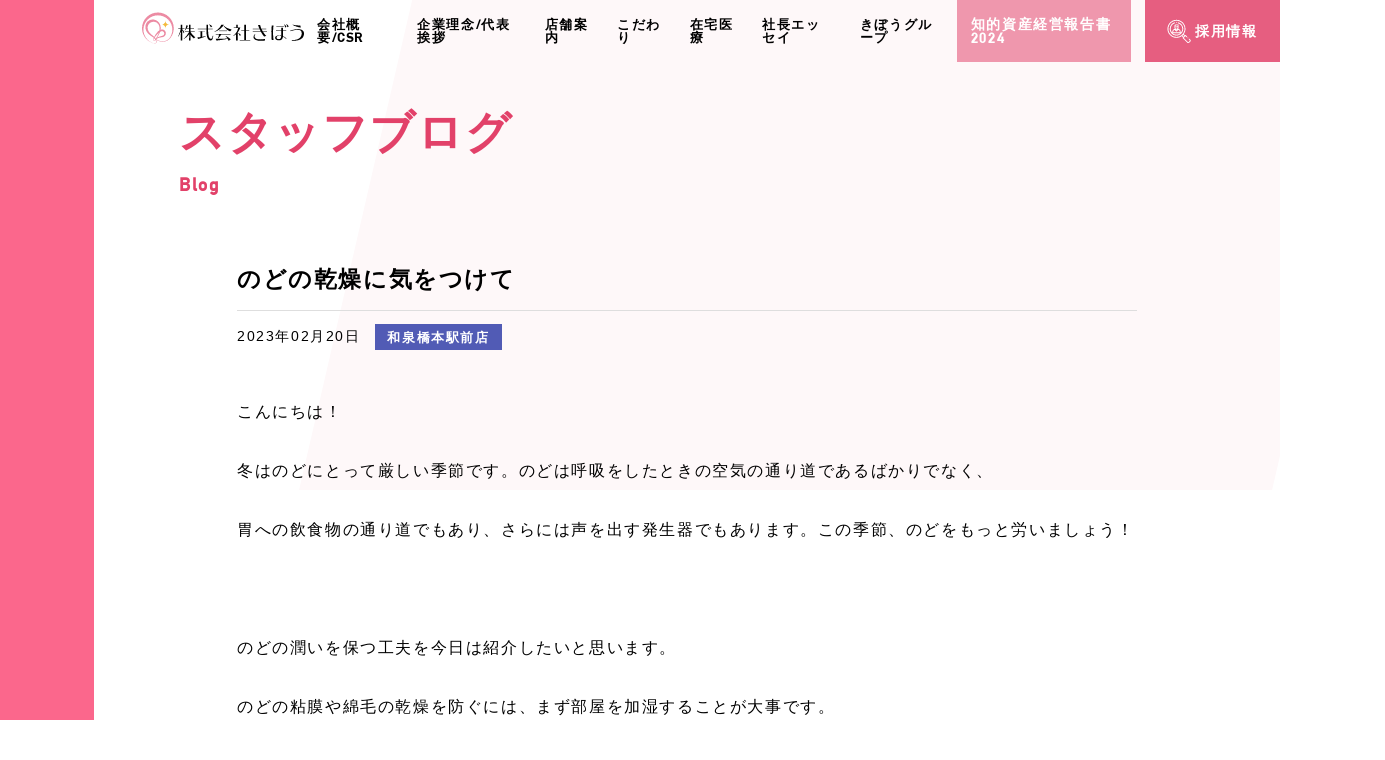

--- FILE ---
content_type: text/html; charset=UTF-8
request_url: https://kibou-pharmacy.com/blog/%E3%81%AE%E3%81%A9%E3%81%AE%E4%B9%BE%E7%87%A5%E3%81%AB%E6%B0%97%E3%82%92%E3%81%A4%E3%81%91%E3%81%A6/
body_size: 9005
content:
<!DOCTYPE html>
<html lang="ja">
<head>
	<meta charset="UTF-8">
<meta http-equiv="X-UA-Compatible" content="IE=edge,chrome=1">
<title>のどの乾燥に気をつけて | きぼう薬局</title>
<meta name="description" content="泉佐野、岸和田、堺、東大阪の調剤薬局 きぼう薬局 は、大阪府泉佐野市に本店、つるはら駅前店、岸和田市に岸和田駅前店、堺市におおとり店、東大阪市に八戸ノ里店の5店舗を展開しています。地域の人々の健康を支え、多くの人々に「きぼう」を与える薬局を目指しています。" />
<meta name="keywords" content="のどの乾燥に気をつけて,調剤薬局,薬剤師,薬局,泉佐野,岸和田,堺,東大阪市,きぼう薬局,在宅医療,薬剤師募集,ファーマシー,保険調剤,一般薬品の販売,医薬部外品の販売" />
<meta name="format-detection" content="telephone=no">
<meta name="viewport" content="width=device-width,initial-scale=1.0,minimum-scale=1.0,maximum-scale=1.0,user-scalable=no">

<meta property="og:title" content="のどの乾燥に気をつけて | きぼう薬局">
<meta property="og:type" content="website"/>
<meta property="og:description" content="泉佐野、岸和田、堺、東大阪の調剤薬局 きぼう薬局 は、大阪府泉佐野市に本店、つるはら駅前店、岸和田市に岸和田駅前店、堺市におおとり店、東大阪市に八戸ノ里店の5店舗を展開しています。地域の人々の健康を支え、多くの人々に「きぼう」を与える薬局を目指しています。">
<meta property="og:url" content="https://kibou-pharmacy.com">
<meta property="og:site_name" content="きぼう薬局">
<meta property="og:image" content="https://kibou-pharmacy.com/kibou.jpg">
<link rel="stylesheet" href="https://kibou-pharmacy.com/wp-content/themes/kibou/css/reset.css?v=20230420">
<link rel="stylesheet" href="https://kibou-pharmacy.com/wp-content/themes/kibou/css/common.css?v=20230420">

<link rel="icon" href="https://kibou-pharmacy.com/favicon.ico">
<link href="https://kibou-pharmacy.com/wp-content/themes/kibou/img/common/touch.png" rel="apple-touch-icon-precomposed">

<!-- kozu Go -->
<script>
  (function(d) {
	var config = {
	  kitId: 'xmz4sjf',
	  scriptTimeout: 3000,
	  async: true
	},
	h=d.documentElement,t=setTimeout(function(){h.className=h.className.replace(/\bwf-loading\b/g,"")+" wf-inactive";},config.scriptTimeout),tk=d.createElement("script"),f=false,s=d.getElementsByTagName("script")[0],a;h.className+=" wf-loading";tk.src='https://use.typekit.net/'+config.kitId+'.js';tk.async=true;tk.onload=tk.onreadystatechange=function(){a=this.readyState;if(f||a&&a!="complete"&&a!="loaded")return;f=true;clearTimeout(t);try{Typekit.load(config)}catch(e){}};s.parentNode.insertBefore(tk,s)
  })(document);
</script>

<link rel="shortcut icon" href="https://kibou-pharmacy.com/favicon.ico">

<script src="//ajax.googleapis.com/ajax/libs/jquery/1.9.0/jquery.min.js" type="text/javascript" ></script>
<script src="https://kibou-pharmacy.com/wp-content/themes/kibou/js/jquery.smooth.scroll.js" type="text/javascript" ></script>

<!-- lazyload -->
<script src="https://kibou-pharmacy.com/wp-content/themes/kibou/plugin/lazyload/lazyload.js" defer></script>
<script defer>
	$(function(){
		//$(".lazyload").lazyload();
	});
</script>

<!--[if lt IE 9]>
<script src="http://html5shiv.googlecode.com/svn/trunk/html5.js"></script>
<![endif]-->
<!-- Global site tag (gtag.js) - Google Analytics -->
<script async src="https://www.googletagmanager.com/gtag/js?id=G-LT5TK12P45"></script>
<script>
  window.dataLayer = window.dataLayer || [];
  function gtag(){dataLayer.push(arguments);}
  gtag('js', new Date());

  gtag('config', 'G-LT5TK12P45');
</script>

<!-- Google tag (gtag.js) -->
<script async src="https://www.googletagmanager.com/gtag/js?id=G-XSGYPW7232"></script>
<script>
  window.dataLayer = window.dataLayer || [];
  function gtag(){dataLayer.push(arguments);}
  gtag('js', new Date());

  gtag('config', 'G-XSGYPW7232');
</script>

<meta name='robots' content='max-image-preview:large' />
<link rel='dns-prefetch' href='//s.w.org' />
<script type="text/javascript">
window._wpemojiSettings = {"baseUrl":"https:\/\/s.w.org\/images\/core\/emoji\/14.0.0\/72x72\/","ext":".png","svgUrl":"https:\/\/s.w.org\/images\/core\/emoji\/14.0.0\/svg\/","svgExt":".svg","source":{"concatemoji":"https:\/\/kibou-pharmacy.com\/wp-includes\/js\/wp-emoji-release.min.js?ver=6.0.11"}};
/*! This file is auto-generated */
!function(e,a,t){var n,r,o,i=a.createElement("canvas"),p=i.getContext&&i.getContext("2d");function s(e,t){var a=String.fromCharCode,e=(p.clearRect(0,0,i.width,i.height),p.fillText(a.apply(this,e),0,0),i.toDataURL());return p.clearRect(0,0,i.width,i.height),p.fillText(a.apply(this,t),0,0),e===i.toDataURL()}function c(e){var t=a.createElement("script");t.src=e,t.defer=t.type="text/javascript",a.getElementsByTagName("head")[0].appendChild(t)}for(o=Array("flag","emoji"),t.supports={everything:!0,everythingExceptFlag:!0},r=0;r<o.length;r++)t.supports[o[r]]=function(e){if(!p||!p.fillText)return!1;switch(p.textBaseline="top",p.font="600 32px Arial",e){case"flag":return s([127987,65039,8205,9895,65039],[127987,65039,8203,9895,65039])?!1:!s([55356,56826,55356,56819],[55356,56826,8203,55356,56819])&&!s([55356,57332,56128,56423,56128,56418,56128,56421,56128,56430,56128,56423,56128,56447],[55356,57332,8203,56128,56423,8203,56128,56418,8203,56128,56421,8203,56128,56430,8203,56128,56423,8203,56128,56447]);case"emoji":return!s([129777,127995,8205,129778,127999],[129777,127995,8203,129778,127999])}return!1}(o[r]),t.supports.everything=t.supports.everything&&t.supports[o[r]],"flag"!==o[r]&&(t.supports.everythingExceptFlag=t.supports.everythingExceptFlag&&t.supports[o[r]]);t.supports.everythingExceptFlag=t.supports.everythingExceptFlag&&!t.supports.flag,t.DOMReady=!1,t.readyCallback=function(){t.DOMReady=!0},t.supports.everything||(n=function(){t.readyCallback()},a.addEventListener?(a.addEventListener("DOMContentLoaded",n,!1),e.addEventListener("load",n,!1)):(e.attachEvent("onload",n),a.attachEvent("onreadystatechange",function(){"complete"===a.readyState&&t.readyCallback()})),(e=t.source||{}).concatemoji?c(e.concatemoji):e.wpemoji&&e.twemoji&&(c(e.twemoji),c(e.wpemoji)))}(window,document,window._wpemojiSettings);
</script>
<style type="text/css">
img.wp-smiley,
img.emoji {
	display: inline !important;
	border: none !important;
	box-shadow: none !important;
	height: 1em !important;
	width: 1em !important;
	margin: 0 0.07em !important;
	vertical-align: -0.1em !important;
	background: none !important;
	padding: 0 !important;
}
</style>
	<link rel='stylesheet' id='sbi_styles-css'  href='https://kibou-pharmacy.com/wp-content/plugins/instagram-feed/css/sbi-styles.min.css?ver=6.4.3' type='text/css' media='all' />
<link rel='stylesheet' id='wp-block-library-css'  href='https://kibou-pharmacy.com/wp-includes/css/dist/block-library/style.min.css?ver=6.0.11' type='text/css' media='all' />
<style id='global-styles-inline-css' type='text/css'>
body{--wp--preset--color--black: #000000;--wp--preset--color--cyan-bluish-gray: #abb8c3;--wp--preset--color--white: #ffffff;--wp--preset--color--pale-pink: #f78da7;--wp--preset--color--vivid-red: #cf2e2e;--wp--preset--color--luminous-vivid-orange: #ff6900;--wp--preset--color--luminous-vivid-amber: #fcb900;--wp--preset--color--light-green-cyan: #7bdcb5;--wp--preset--color--vivid-green-cyan: #00d084;--wp--preset--color--pale-cyan-blue: #8ed1fc;--wp--preset--color--vivid-cyan-blue: #0693e3;--wp--preset--color--vivid-purple: #9b51e0;--wp--preset--gradient--vivid-cyan-blue-to-vivid-purple: linear-gradient(135deg,rgba(6,147,227,1) 0%,rgb(155,81,224) 100%);--wp--preset--gradient--light-green-cyan-to-vivid-green-cyan: linear-gradient(135deg,rgb(122,220,180) 0%,rgb(0,208,130) 100%);--wp--preset--gradient--luminous-vivid-amber-to-luminous-vivid-orange: linear-gradient(135deg,rgba(252,185,0,1) 0%,rgba(255,105,0,1) 100%);--wp--preset--gradient--luminous-vivid-orange-to-vivid-red: linear-gradient(135deg,rgba(255,105,0,1) 0%,rgb(207,46,46) 100%);--wp--preset--gradient--very-light-gray-to-cyan-bluish-gray: linear-gradient(135deg,rgb(238,238,238) 0%,rgb(169,184,195) 100%);--wp--preset--gradient--cool-to-warm-spectrum: linear-gradient(135deg,rgb(74,234,220) 0%,rgb(151,120,209) 20%,rgb(207,42,186) 40%,rgb(238,44,130) 60%,rgb(251,105,98) 80%,rgb(254,248,76) 100%);--wp--preset--gradient--blush-light-purple: linear-gradient(135deg,rgb(255,206,236) 0%,rgb(152,150,240) 100%);--wp--preset--gradient--blush-bordeaux: linear-gradient(135deg,rgb(254,205,165) 0%,rgb(254,45,45) 50%,rgb(107,0,62) 100%);--wp--preset--gradient--luminous-dusk: linear-gradient(135deg,rgb(255,203,112) 0%,rgb(199,81,192) 50%,rgb(65,88,208) 100%);--wp--preset--gradient--pale-ocean: linear-gradient(135deg,rgb(255,245,203) 0%,rgb(182,227,212) 50%,rgb(51,167,181) 100%);--wp--preset--gradient--electric-grass: linear-gradient(135deg,rgb(202,248,128) 0%,rgb(113,206,126) 100%);--wp--preset--gradient--midnight: linear-gradient(135deg,rgb(2,3,129) 0%,rgb(40,116,252) 100%);--wp--preset--duotone--dark-grayscale: url('#wp-duotone-dark-grayscale');--wp--preset--duotone--grayscale: url('#wp-duotone-grayscale');--wp--preset--duotone--purple-yellow: url('#wp-duotone-purple-yellow');--wp--preset--duotone--blue-red: url('#wp-duotone-blue-red');--wp--preset--duotone--midnight: url('#wp-duotone-midnight');--wp--preset--duotone--magenta-yellow: url('#wp-duotone-magenta-yellow');--wp--preset--duotone--purple-green: url('#wp-duotone-purple-green');--wp--preset--duotone--blue-orange: url('#wp-duotone-blue-orange');--wp--preset--font-size--small: 13px;--wp--preset--font-size--medium: 20px;--wp--preset--font-size--large: 36px;--wp--preset--font-size--x-large: 42px;}.has-black-color{color: var(--wp--preset--color--black) !important;}.has-cyan-bluish-gray-color{color: var(--wp--preset--color--cyan-bluish-gray) !important;}.has-white-color{color: var(--wp--preset--color--white) !important;}.has-pale-pink-color{color: var(--wp--preset--color--pale-pink) !important;}.has-vivid-red-color{color: var(--wp--preset--color--vivid-red) !important;}.has-luminous-vivid-orange-color{color: var(--wp--preset--color--luminous-vivid-orange) !important;}.has-luminous-vivid-amber-color{color: var(--wp--preset--color--luminous-vivid-amber) !important;}.has-light-green-cyan-color{color: var(--wp--preset--color--light-green-cyan) !important;}.has-vivid-green-cyan-color{color: var(--wp--preset--color--vivid-green-cyan) !important;}.has-pale-cyan-blue-color{color: var(--wp--preset--color--pale-cyan-blue) !important;}.has-vivid-cyan-blue-color{color: var(--wp--preset--color--vivid-cyan-blue) !important;}.has-vivid-purple-color{color: var(--wp--preset--color--vivid-purple) !important;}.has-black-background-color{background-color: var(--wp--preset--color--black) !important;}.has-cyan-bluish-gray-background-color{background-color: var(--wp--preset--color--cyan-bluish-gray) !important;}.has-white-background-color{background-color: var(--wp--preset--color--white) !important;}.has-pale-pink-background-color{background-color: var(--wp--preset--color--pale-pink) !important;}.has-vivid-red-background-color{background-color: var(--wp--preset--color--vivid-red) !important;}.has-luminous-vivid-orange-background-color{background-color: var(--wp--preset--color--luminous-vivid-orange) !important;}.has-luminous-vivid-amber-background-color{background-color: var(--wp--preset--color--luminous-vivid-amber) !important;}.has-light-green-cyan-background-color{background-color: var(--wp--preset--color--light-green-cyan) !important;}.has-vivid-green-cyan-background-color{background-color: var(--wp--preset--color--vivid-green-cyan) !important;}.has-pale-cyan-blue-background-color{background-color: var(--wp--preset--color--pale-cyan-blue) !important;}.has-vivid-cyan-blue-background-color{background-color: var(--wp--preset--color--vivid-cyan-blue) !important;}.has-vivid-purple-background-color{background-color: var(--wp--preset--color--vivid-purple) !important;}.has-black-border-color{border-color: var(--wp--preset--color--black) !important;}.has-cyan-bluish-gray-border-color{border-color: var(--wp--preset--color--cyan-bluish-gray) !important;}.has-white-border-color{border-color: var(--wp--preset--color--white) !important;}.has-pale-pink-border-color{border-color: var(--wp--preset--color--pale-pink) !important;}.has-vivid-red-border-color{border-color: var(--wp--preset--color--vivid-red) !important;}.has-luminous-vivid-orange-border-color{border-color: var(--wp--preset--color--luminous-vivid-orange) !important;}.has-luminous-vivid-amber-border-color{border-color: var(--wp--preset--color--luminous-vivid-amber) !important;}.has-light-green-cyan-border-color{border-color: var(--wp--preset--color--light-green-cyan) !important;}.has-vivid-green-cyan-border-color{border-color: var(--wp--preset--color--vivid-green-cyan) !important;}.has-pale-cyan-blue-border-color{border-color: var(--wp--preset--color--pale-cyan-blue) !important;}.has-vivid-cyan-blue-border-color{border-color: var(--wp--preset--color--vivid-cyan-blue) !important;}.has-vivid-purple-border-color{border-color: var(--wp--preset--color--vivid-purple) !important;}.has-vivid-cyan-blue-to-vivid-purple-gradient-background{background: var(--wp--preset--gradient--vivid-cyan-blue-to-vivid-purple) !important;}.has-light-green-cyan-to-vivid-green-cyan-gradient-background{background: var(--wp--preset--gradient--light-green-cyan-to-vivid-green-cyan) !important;}.has-luminous-vivid-amber-to-luminous-vivid-orange-gradient-background{background: var(--wp--preset--gradient--luminous-vivid-amber-to-luminous-vivid-orange) !important;}.has-luminous-vivid-orange-to-vivid-red-gradient-background{background: var(--wp--preset--gradient--luminous-vivid-orange-to-vivid-red) !important;}.has-very-light-gray-to-cyan-bluish-gray-gradient-background{background: var(--wp--preset--gradient--very-light-gray-to-cyan-bluish-gray) !important;}.has-cool-to-warm-spectrum-gradient-background{background: var(--wp--preset--gradient--cool-to-warm-spectrum) !important;}.has-blush-light-purple-gradient-background{background: var(--wp--preset--gradient--blush-light-purple) !important;}.has-blush-bordeaux-gradient-background{background: var(--wp--preset--gradient--blush-bordeaux) !important;}.has-luminous-dusk-gradient-background{background: var(--wp--preset--gradient--luminous-dusk) !important;}.has-pale-ocean-gradient-background{background: var(--wp--preset--gradient--pale-ocean) !important;}.has-electric-grass-gradient-background{background: var(--wp--preset--gradient--electric-grass) !important;}.has-midnight-gradient-background{background: var(--wp--preset--gradient--midnight) !important;}.has-small-font-size{font-size: var(--wp--preset--font-size--small) !important;}.has-medium-font-size{font-size: var(--wp--preset--font-size--medium) !important;}.has-large-font-size{font-size: var(--wp--preset--font-size--large) !important;}.has-x-large-font-size{font-size: var(--wp--preset--font-size--x-large) !important;}
</style>
<link rel='stylesheet' id='fancybox-css'  href='https://kibou-pharmacy.com/wp-content/plugins/easy-fancybox/fancybox/1.5.2/jquery.fancybox.min.css?ver=6.0.11' type='text/css' media='screen' />
<script type='text/javascript' id='common-script-js-extra'>
/* <![CDATA[ */
var common = {"templateUrl":"https:\/\/kibou-pharmacy.com\/wp-content\/themes\/kibou","homeUrl":"https:\/\/kibou-pharmacy.com"};
/* ]]> */
</script>
<script type='text/javascript' src='https://kibou-pharmacy.com/wp-content/themes/kibou/js/common.js?ver=6.0.11' id='common-script-js'></script>
<script type='text/javascript' src='https://kibou-pharmacy.com/wp-includes/js/jquery/jquery.min.js?ver=3.6.0' id='jquery-core-js'></script>
<script type='text/javascript' src='https://kibou-pharmacy.com/wp-includes/js/jquery/jquery-migrate.min.js?ver=3.3.2' id='jquery-migrate-js'></script>
<link rel="https://api.w.org/" href="https://kibou-pharmacy.com/wp-json/" /><link rel="EditURI" type="application/rsd+xml" title="RSD" href="https://kibou-pharmacy.com/xmlrpc.php?rsd" />
<link rel="wlwmanifest" type="application/wlwmanifest+xml" href="https://kibou-pharmacy.com/wp-includes/wlwmanifest.xml" /> 
<meta name="generator" content="WordPress 6.0.11" />
<link rel="canonical" href="https://kibou-pharmacy.com/blog/%e3%81%ae%e3%81%a9%e3%81%ae%e4%b9%be%e7%87%a5%e3%81%ab%e6%b0%97%e3%82%92%e3%81%a4%e3%81%91%e3%81%a6/" />
<link rel='shortlink' href='https://kibou-pharmacy.com/?p=2191' />
<link rel="alternate" type="application/json+oembed" href="https://kibou-pharmacy.com/wp-json/oembed/1.0/embed?url=https%3A%2F%2Fkibou-pharmacy.com%2Fblog%2F%25e3%2581%25ae%25e3%2581%25a9%25e3%2581%25ae%25e4%25b9%25be%25e7%2587%25a5%25e3%2581%25ab%25e6%25b0%2597%25e3%2582%2592%25e3%2581%25a4%25e3%2581%2591%25e3%2581%25a6%2F" />
<link rel="alternate" type="text/xml+oembed" href="https://kibou-pharmacy.com/wp-json/oembed/1.0/embed?url=https%3A%2F%2Fkibou-pharmacy.com%2Fblog%2F%25e3%2581%25ae%25e3%2581%25a9%25e3%2581%25ae%25e4%25b9%25be%25e7%2587%25a5%25e3%2581%25ab%25e6%25b0%2597%25e3%2582%2592%25e3%2581%25a4%25e3%2581%2591%25e3%2581%25a6%2F&#038;format=xml" />

	<link rel="stylesheet" href="https://kibou-pharmacy.com/wp-content/themes/kibou/css/page.css?v=20230420">
	<link rel="stylesheet" href="https://kibou-pharmacy.com/wp-content/themes/kibou/css/single-blog.css?v=20230420">

</head>
<body>
	<!--[if lt IE 7]>
		<p class="browsehappy">ご使用のブラウザはサポート対象外です。正常に閲覧できない場合は、ブラウザのアップグレードをして下さい。</p>
	<![endif]-->

	<div id="wrapper" class="before after">

		<header class="after">
	<div class="area flex -jsend">

		<div class="logo">
			<a href="https://kibou-pharmacy.com"><img src="https://kibou-pharmacy.com/wp-content/themes/kibou/img/common/logo.svg" alt="株式会社きぼう"></a>
		</div>

		<div class="gnavi fs_14">
			<div class="wrap flex -jsend -spcolumn">
				<div class="item com"><a href="https://kibou-pharmacy.com/company">会社概要/CSR</a></div>
				<div class="item com"><a href="https://kibou-pharmacy.com/greeting">企業理念/代表挨拶</a></div>
				<div class="item com"><a href="https://kibou-pharmacy.com/stores">店舗案内</a></div>
				<div class="item com"><a href="https://kibou-pharmacy.com/commitment">こだわり</a></div>
				<div class="item com"><a href="https://kibou-pharmacy.com/hmc">在宅医療</a></div>
				<div class="item com"><a href="https://note.com/kibou_enichi" target="_blank">社長エッセイ</a></div>
				<div class="item com"><a href="https://group.kibou-pharmacy.com/" target="_blank">きぼうグループ</a></div>
				<div class="item emp" style=""><a href="https://kibou-pharmacy.com/wp-content/themes/kibou/img/common/management-report-2024.pdf" target="_blank" style="background-color: #e65e80a1;"><div class="flex -jscenter"><div class="">知的資産経営報告書2024</div></div></a></div>
				<div class="item emp recruit"><a href="https://kibou-pharmacy.com/saiyo"><div class="flex -jscenter"><div class="ico">採用情報</div></div></a></div>
				<div class="item emp contact" style="display: none;"><a href=""><div class="flex -jscenter"><div class="ico">お問い合わせ</div></div></a></div>
			</div><!-- wrap -->
		</div><!-- gnavi -->

		<div class="sp menu">
			<div class="button">
				<span class="line"></span>
				<span class="line"></span>
				<span class="line"></span>
			</div>
		</div><!--sp menu-->

	</div><!--area-->
</header>
<div id="layer"></div>

		<div id="mainvisual">
			<div class="bg">
				<div class="inner1080">

					<div class="wrap flex">
						<div class="heading">
							<div class="ja fs_45 fw_bold">スタッフブログ</div>
							<div class="en fs_18 fw_bold">Blog</div>
						</div><!-- heading -->
					</div><!-- wrap -->

				</div>
			</div><!--bg-->
		</div><!--#mainvisual-->

		<div id="main">
			<div id="contents">
				<div class="inner900 ff_meiryo">

					<article>

						<div class="heading">
							<div class="the_title fs_23"><h1>のどの乾燥に気をつけて</h1></div>
							<div class="flex -spcolumn -jsstart -alcenter">
								<div class="the_time fs_14">2023年02月20日</div>
																<div class="store fw_bold">
																		<div class="taxo tac" style="background-color:#515bb5;">和泉橋本駅前店</div>
																	</div>
															</div>
						</div>

						<div class="the_body">
							<div class="the_content">
								<p>こんにちは！</p>
<p>冬はのどにとって厳しい季節です。のどは呼吸をしたときの空気の通り道であるばかりでなく、</p>
<p>胃への飲食物の通り道でもあり、さらには声を出す発生器でもあります。この季節、のどをもっと労いましょう！</p>
<p>&nbsp;</p>
<p>のどの潤いを保つ工夫を今日は紹介したいと思います。</p>
<p>のどの粘膜や綿毛の乾燥を防ぐには、まず部屋を加湿することが大事です。</p>
<p>暖房器具を使っている間は、加湿器で室内の湿度を40～50％以上に保ちましょう！</p>
<p>あるいは、湿ったバスタオルをハンガーにかけてつるすと、バスタオル全体から水分が</p>
<p>蒸発し、湿度が高くなります。</p>
<p>水分を摂ることでも、のどの乾燥は防げます。1回の水分量は一口か二口で十分ですが、</p>
<p>こまめに摂ることが大切です。</p>
<p>のどにイガイガなどの違和感があるときは、のど飴をなめるのも一案です。</p>
<p>のど飴をなめると唾液の分泌量が増え、のどの粘膜や綿毛を潤してくれます。</p>
<p>この季節は、特にのどを潤して、のどが乾燥しないようにこまめに水分補給をしましょう！</p>
<p>&nbsp;</p>
<p><img loading="lazy" class="alignnone size-medium wp-image-2194" src="https://kibou-pharmacy.com/wp-content/uploads/2023/02/drink_suibun_hokyuu_woman_mask-300x300.png" alt="" width="300" height="300" srcset="https://kibou-pharmacy.com/wp-content/uploads/2023/02/drink_suibun_hokyuu_woman_mask-300x300.png 300w, https://kibou-pharmacy.com/wp-content/uploads/2023/02/drink_suibun_hokyuu_woman_mask-150x150.png 150w, https://kibou-pharmacy.com/wp-content/uploads/2023/02/drink_suibun_hokyuu_woman_mask.png 727w" sizes="(max-width: 300px) 100vw, 300px" /></p>
<p>&nbsp;</p>
<p>&nbsp;</p>
<p>&nbsp;</p>
<p>&nbsp;</p>
<p>&nbsp;</p>
							</div>
						</div><!-- the_body -->

					</article>

					<nav class="pages">

												<div class="inner900">
							<div class="area flex">
								<div class="navi fc_pink2 fs_14 fw_bold flex -jscenter -alcenter">

																			 <a class="next_prev prev" href="https://kibou-pharmacy.com/blog/%e3%82%8a%e3%82%93%e3%81%94%e9%a3%b4/"><span class="icon"></span></a>
																		<a href="https://kibou-pharmacy.com/blog">一覧へ戻る</a>
																			 <a class="next_prev next" href="https://kibou-pharmacy.com/blog/%e3%83%92%e3%83%bc%e3%83%88%e3%82%b7%e3%83%a7%e3%83%83%e3%82%af%e4%ba%88%e9%98%b2/"><span class="icon"></span></a>
									
								</div><!--pagination-->
							</div><!--flex-->
						</div>

					</nav>
				</div><!-- inner900 -->
			</div><!--contents-->
		</div><!--main-->

		<footer>
	<div class="upper flex -jscenter">
		<div class="contact fw_bold" style="display: none;">
			<a href="">
				<div class="wrap flex -alstretch">
					<div class="label flex -alstart -jscenter">
						<div class="en fs_20">CONTACT</div>
						<div class="ja fs_10">お気軽にお問い合わせくださいませ</div>
					</div><!-- label -->
					<div class="ico tac flex -alcenter -jscenter">
						<div class="wrap">
							<div class="img"><img src="https://kibou-pharmacy.com/wp-content/themes/kibou/img/common/header_ico_email.svg" alt="email"></div>
							<div class="name fs_10">お問い合わせ</div>
						</div>
					</div>
				</div><!-- wrap -->
			</a>
		</div><!-- contact -->
	</div><!-- upper -->
	<div class="lower">
		<div class="inner1000">

			<div class="wrap flex -spcolumn">

				<div class="company">
					<div class="logo">
						<a href="https://kibou-pharmacy.com"><img src="https://kibou-pharmacy.com/wp-content/themes/kibou/img/common/common_logo_white.svg" alt="株式会社きぼう"></a>
					</div>

					<div class="info fs_13">
						<!--<p>株式会社　きぼう</p>-->
						<p>〒593-8327<br>大阪府堺市西区鳳中町3丁66番地3<br>TEL:072-276-4564<br>FAX:072-276-4565</p>
						<a class="gmap" href="https://goo.gl/maps/BGMwadJ28S9zx5yP9" target="_blank">Google Map<span class="pc">で見る</span></a>
					</div>
				</div><!-- company -->
				<div class="links">
					<div class="sns-btns">
						<div class="sns-btns-wrap">
							<a href="https://www.instagram.com/kibou.yakkyoku/" class="ig-link" target="_blank">
								<i><img src="https://kibou-pharmacy.com/wp-content/themes/kibou/img/common/ico-ig.png" alt="きぼう薬局インスタグラム" width="36px" height="36px"></i>
							</a>
							<a href="https://www.tiktok.com/@gyaruyakkyoku_kibou?_t=ZS-8tSQTDvRmat&_r=1" class="ig-link" target="_blank">
								<i><img src="https://kibou-pharmacy.com/wp-content/themes/kibou/img/common/ico-tt.png" alt="きぼう薬局TikTok" width="36px" height="36px"></i>
							</a>
							<div class="nt-box">
								<a href="https://note.com/kibou_enichi" target="_blank">
									<div class="nt-box-wrap">
										<div class="text">
											<p class="fc_pink4 fs_13 fw_bold">社長の想い</p>
											<p class="fs_12">弊社代表の気持ちが綴られています。</p>
										</div>
										<div class="ig-link nt-link">
											<i><img src="https://kibou-pharmacy.com/wp-content/themes/kibou/img/common/bnr-nt.jpg" alt="きぼう薬局note" width="36px" height="36px"></i>
										</div>
									</div>
								</a>
							</div>
						</div>
						<div class="kibou-group-btn"><a href="https://group.kibou-pharmacy.com/" target="_blank"><img src="https://kibou-pharmacy.com/wp-content/themes/kibou/img/common/bnr-kibougroup.png" alt="きぼう薬局note" width="244px" height="92px"></a></div>
						<div class="kibou-group-btn"><a href="https://kibou-pharmacy.com/wp-content/themes/kibou/img/common/management-report-2024.pdf" target="_blank"><img src="https://kibou-pharmacy.com/wp-content/themes/kibou/img/common/management-report-2024.jpg" alt="知的資産経営報告書" width="244px" height="92px"></a></div>
					</div>
					<div class="list flex -wrap fs_13">
						<div class="item"><a href="https://kibou-pharmacy.com/company"><div class="ico_arrow">会社概要/CSR</div></a></div>
						<div class="item"><a href="https://kibou-pharmacy.com/greeting"><div class="ico_arrow">企業理念/代表挨拶</div></a></div>
						<div class="item"><a href="https://kibou-pharmacy.com/stores"><div class="ico_arrow">店舗案内</div></a></div>
						<div class="item"><a href="https://kibou-pharmacy.com/commitment"><div class="ico_arrow">こだわり</div></a></div>
						<div class="item"><a href="https://kibou-pharmacy.com/hmc"><div class="ico_arrow">在宅医療</div></a></div>
						<div class="item"><a href="https://kibou-pharmacy.com/saiyo"><div class="ico_arrow">採用情報</div></a></div>
					</div><!-- list -->
				</div>
			</div><!-- wrap -->
		</div><!-- inner1000 -->
	</div><!-- lower -->
	<div class="copyright tar fs_12">
		Copyright © kibou-pharmacy.com &amp; ddmap. All rights reserved.
	</div>
</footer>
<div class="sp"></div>

<!-- Instagram Feed JS -->
<script type="text/javascript">
var sbiajaxurl = "https://kibou-pharmacy.com/wp-admin/admin-ajax.php";
</script>
<script type='text/javascript' src='https://kibou-pharmacy.com/wp-content/plugins/easy-fancybox/fancybox/1.5.2/jquery.fancybox.min.js?ver=6.0.11' id='jquery-fancybox-js'></script>
<script type='text/javascript' id='jquery-fancybox-js-after'>
var fb_timeout, fb_opts={'overlayShow':true,'hideOnOverlayClick':true,'showCloseButton':true,'margin':20,'enableEscapeButton':true,'autoScale':true };
if(typeof easy_fancybox_handler==='undefined'){
var easy_fancybox_handler=function(){
jQuery([".nolightbox","a.wp-block-fileesc_html__button","a.pin-it-button","a[href*='pinterest.com\/pin\/create']","a[href*='facebook.com\/share']","a[href*='twitter.com\/share']"].join(',')).addClass('nofancybox');
jQuery('a.fancybox-close').on('click',function(e){e.preventDefault();jQuery.fancybox.close()});
/* IMG */
var fb_IMG_select=jQuery('a[href*=".jpg" i]:not(.nofancybox,li.nofancybox>a),area[href*=".jpg" i]:not(.nofancybox),a[href*=".png" i]:not(.nofancybox,li.nofancybox>a),area[href*=".png" i]:not(.nofancybox),a[href*=".webp" i]:not(.nofancybox,li.nofancybox>a),area[href*=".webp" i]:not(.nofancybox)');
fb_IMG_select.addClass('fancybox image');
var fb_IMG_sections=jQuery('.gallery,.wp-block-gallery,.tiled-gallery,.wp-block-jetpack-tiled-gallery');
fb_IMG_sections.each(function(){jQuery(this).find(fb_IMG_select).attr('rel','gallery-'+fb_IMG_sections.index(this));});
jQuery('a.fancybox,area.fancybox,.fancybox>a').each(function(){jQuery(this).fancybox(jQuery.extend(true,{},fb_opts,{'transitionIn':'elastic','transitionOut':'elastic','opacity':false,'hideOnContentClick':false,'titleShow':true,'titlePosition':'over','titleFromAlt':true,'showNavArrows':true,'enableKeyboardNav':true,'cyclic':false}))});
};};
var easy_fancybox_auto=function(){setTimeout(function(){jQuery('a#fancybox-auto,#fancybox-auto>a').first().trigger('click')},1000);};
jQuery(easy_fancybox_handler);jQuery(document).on('post-load',easy_fancybox_handler);
jQuery(easy_fancybox_auto);
</script>
<script type='text/javascript' src='https://kibou-pharmacy.com/wp-content/plugins/easy-fancybox/vendor/jquery.easing.min.js?ver=1.4.1' id='jquery-easing-js'></script>
<script type='text/javascript' src='https://kibou-pharmacy.com/wp-content/plugins/easy-fancybox/vendor/jquery.mousewheel.min.js?ver=3.1.13' id='jquery-mousewheel-js'></script>

	</div><!--wrapper-->
</body>
</html>


--- FILE ---
content_type: text/css
request_url: https://kibou-pharmacy.com/wp-content/themes/kibou/css/single-blog.css?v=20230420
body_size: 465
content:
@charset "utf-8";


#mainvisual{
    margin-bottom: 60px;
}
#contents{
	margin-bottom: 150px;
}
@media screen and (min-width: 771px){

}
@media screen and (max-width: 770px){
	#mainvisual{
		margin-bottom: 40px;
	}
	#contents{
		margin-bottom: 70px;
	}
}

/*--------------------------------------------------------------------*/

article{

}
article .heading{
	margin-bottom: 3em;
}
article .heading .the_title{
	padding-bottom: .5em;
	border-bottom: 1px solid #DEDEDE;
	margin-bottom: .5em;
}
article .heading .the_time{
	margin-right: 1em;
}
@media screen and (min-width: 771px){

}
@media screen and (max-width: 770px){
	article{
		padding: 0 5vw;
	}
	article .heading{
		margin-bottom: 2em;
	}
	article .heading .the_time{
		margin-right: 0;
		margin-bottom: .5em;
	}
}

/*--------------------------------------------------------------------*/

article .the_body .the_content{
	padding-bottom: 2em;
	border-bottom: 1px solid #DEDEDE;
	margin-bottom: 4em;
}
article .the_body .the_content p{
	margin-bottom: 2em;
}
@media screen and (min-width: 771px){

}
@media screen and (max-width: 770px){
	article .the_body .the_content img{
		width: auto;
	}
}

/*--------------------------------------------------------------------*/

.navi{

}
.navi .next_prev.prev .icon{
	padding-left: 3em;
	background-image: url("../img/pagination_prev.svg");
	background-repeat: no-repeat;
	background-position: left center;
	background-size: auto .9em;
}
.navi .next_prev.next .icon{
	padding-right: 3em;
	background-image: url("../img/pagination_next.svg");
	background-repeat: no-repeat;
	background-position: right center;
	background-size: auto .9em;
}
.navi .separate{
	width: 6em;
}
.navi .separate:after{
	width: 1px;
	height: 1em;
	background-color: #EC7C98;
	left: 0;
	top: 0;
	right: 0;
	bottom: 0;
	margin: auto;
}
@media screen and (min-width: 771px){

}
@media screen and (max-width: 770px){
	.navi .separate{
		width: 19vw;
		max-width: 80px;
	}
}
